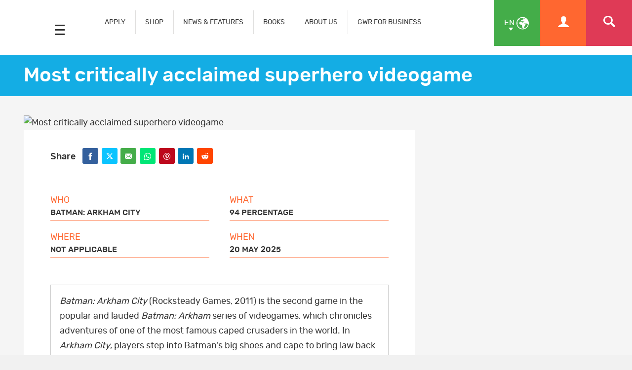

--- FILE ---
content_type: text/html; charset=UTF-8
request_url: https://www.guinnessworldrecords.com/world-records/most-critically-acclaimed-superhero-videogame
body_size: 5364
content:
<!-- DO NOT MODIFY CODE ABOVE THIS LINE --><!doctype html>
<html class="en
" lang="en
" dir="ltr
">
	<head>
		<meta charset="utf-8"/>
		<meta name="viewport" content="width=device-width, initial-scale=1.0"/>		
		<!-- Site verifications -->
		<meta name="google-site-verification" content="irk8FeuX7Hz2VF1569MgnT2dXB6ybt1q1QfotE7fy1s"/>
		<meta name="msvalidate.01" content="7ABA65E49503A108DB7C73CE70981E65"/>
		<meta name="baidu-site-verification" content="EwxLBnxvsv"/>
		<meta name="baidu-site-verification" content="YXrbQK1b11"/>
		<meta property="fb:moderator" content="653485901"/>
		<meta property="fb:app_id" content="236154369733027"/>
		<meta property="fb:pages" content="6732359031"/>
    <meta name="twitter:card" content="summary_large_image"/>
		<meta name="twitter:site" content="@gwr"/>
    <meta name="robots" content="max-image-preview:large"/>
		
		<!-- Icons -->
    <link rel="icon" href="/images/favicon.ico?v=3"/>
		<link rel="shortcut icon" href="/images/favicon.ico?v=3"/>
		<link rel="apple-touch-icon" href="/images/apple-touch-icon-precomposed.png?v=3"/>
		
		<link rel="stylesheet" href="/css/main.min.css" media="all"/>
    
   <title>Most critically acclaimed superhero videogame | Guinness World Records</title>

<meta property="og:title" content="Most critically acclaimed superhero videogame"/>

<meta property="og:url" content="https://www.guinnessworldrecords.com/world-records/most-critically-acclaimed-superhero-videogame.html"/>

<meta property="og:site_name" content="Guinness World Records"/>


<meta name="title" content="Most critically acclaimed superhero videogame"/>
<meta name="description" content=""/>
<meta name="keywords" content=""/>
<meta name="robots" content=""/>

  
		
	</head>
	
	
	<body class="en
" dir="ltr
">
    
     <div id="header-mpu"></div><header class="header " id="header"><div class="logo">  <a href="/">    <img src="/images/og_image.jpg" alt="Guinness World Records"/>  </a>  <div class="icon mobileicon mobileicon_desktop">    <div id="hamburger-menu-desktop">      <span class="line"></span>      <span class="line"></span>      <span class="line"></span>    </div>    <div id="hamburger-menu-text">      Menu    </div>  </div></div>  <div class="menu">    <nav class="">    <ul class="main-nav" id="main-nav">      <li class="blue">  <div>    <a href="/records/index.html" class="mob-menu-link uppercase" aria-label="APPLY" target="_self">      APPLY    </a>  </div></li><li class="blue">  <div>    <a href="https://gwrstore.com/" class="mob-menu-link uppercase" aria-label="SHOP" target="_blank">      SHOP    </a>  </div></li><li class="blue">  <div>    <a href="/news/index.html" class="mob-menu-link uppercase" aria-label="NEWS & FEATURES" target="_self">      NEWS & FEATURES    </a>  </div></li><li class="blue">  <div>    <a href="/products/books/index.html" class="mob-menu-link uppercase" aria-label="BOOKS" target="_self">      BOOKS    </a>  </div></li><li class="blue">  <div>    <a href="/about-us/index.html" class="mob-menu-link uppercase" aria-label="ABOUT US" target="_self">      ABOUT US    </a>  </div></li><li class="blue">  <div>    <a href="/business-marketing-solutions/index.html" class="mob-menu-link uppercase" aria-label="GWR FOR BUSINESS" target="_self">      GWR FOR BUSINESS    </a>  </div></li>    </ul>  </nav>  <div class="nav-links">      <a href="https://kids.guinnessworldrecords.com" class="main-nav-kids-url-li">         <img src="https://www.guinnessworldrecords.com/images/css/gwr_kids_link.jpg" alt="https://kids.guinnessworldrecords.com"/>      </a>    <a href="#" id="globe" class="green-background" title="Select Language">      <span class="two-letter-iso-code">en</span>      <i class="icon icon-earth2"></i>      <i class="icon icon-arrow-down"></i>    </a>    <a href="/account/" class="useraccount2 orange-background" title="Account">      <i class="icon icon-user"></i>    </a>    <a href="/search?term=%2A" id="search" class="red-background" title="Search">      <i class="icon icon-search"></i>    </a>    <a href="#" id="otherlinks" class="otherlinks" title="More">      <i class="icon icon-plus"></i>    </a>    <div class="icon mobileicon">      <div id="hamburger-menu">        <span class="line"></span>        <span class="line"></span>        <span class="line"></span>      </div>    </div>  </div><div id="countries" class="green-background">  <ul class="no-margin">    <li>      <a href="https://www.guinnessworldrecords.com">        <span class="names">English</span>      </a>    </li><li>      <a href="https://www.guinnessworldrecords.de">        <span class="names">Deutsch</span>      </a>    </li><li>      <a href="https://www.guinnessworldrecords.ae">        <span class="names">عربي</span>      </a>    </li><li>      <a href="https://www.guinnessworldrecords.com.br">        <span class="names">Português</span>      </a>    </li><li>      <a href="https://www.guinnessworldrecords.es">        <span class="names">Español</span>      </a>    </li><li>      <a href="https://www.guinnessworldrecords.jp">        <span class="names">日本語</span>      </a>    </li><li>      <a href="https://www.guinnessworldrecords.cn">        <span class="names">中文</span>      </a>    </li><li>      <a href="https://www.guinnessworldrecords.id">        <span class="names">Bahasa Indonesia</span>      </a>    </li><li>      <a href="https://www.guinnessworldrecords.pl">        <span class="names">Polski</span>      </a>    </li>  </ul></div><div id="useractions" class="orange-background">  <ul class="no-margin">    <li>      <a href="/account/dashboard">        <i class="icon icon-cogs"></i>        My Account      </a>    </li>    <li>      <a href="/account/logout">        <i class="icon icon-exit"></i>        Sign Out      </a>    </li>  </ul></div><div class="main_nav_wrapper">  <div class="logo_search">    <div class="logo_main">      <div class="logo">        <a href="/">          <img src="https://www.guinnessworldrecords.com/images/logo.png" alt="Guinness World Records"/>        </a>      </div>    </div>    <div class="nav_search">      <input class="search_input" type="text" id="userInput" placeholder="Search..."/>      <input class="btn search_input_cta" type="submit" onclick="searchFrom404()" value="Submit"/>    </div>    <div class="main_nav_close">      <span class="icon-close"></span>    </div>  </div>  <div class="container">    <nav class="main_nav_items">      <div class="main_nav_column">          <div class="container">            <h3><a href="/records/index.html" aria-label="APPLY" target="_self">APPLY</a><span></span></h3>            <a href="/records/apply-to-set-or-break-a-record/index.html" aria-label="How to set or break a GWR record title" target="_self">How to set or break a GWR record title</a><a href="/records/what-makes-a-guinness-world-records-record-title/index.html" aria-label="What makes a GWR title?" target="_self">What makes a GWR title?</a><a href="https://www.guinnessworldrecords.com/search?term=%2A" aria-label="Find a record" target="_self">Find a record</a><a href="/records/faqs/index.html" aria-label="Records FAQs" target="_self">Records FAQs</a>          </div>        </div><div class="main_nav_column">          <div class="container">            <h3><a href="https://gwrstore.com/" aria-label="SHOP" target="_blank">SHOP</a><span></span></h3>            <a href="https://gwrstore.com/collections/certificates-medals" aria-label="Certificates" target="_blank">Certificates</a><a href="https://gwrstore.com/collections/guinness-world-records-books" aria-label="Books" target="_blank">Books</a><a href="https://gwrstore.com/" aria-label="Merchandise" target="_blank">Merchandise</a><a href="https://gwrstore.com/pages/record-holder-zone" aria-label="Record Holder Zone" target="_blank">Record Holder Zone</a>          </div>        </div><div class="main_nav_column">          <div class="container">            <h3><a href="/news/index.html" aria-label="NEWS & FEATURES" target="_self">NEWS & FEATURES</a><span></span></h3>            <a href="/news/index.html" aria-label="Latest news " target="_self">Latest news </a><a href="/news/video/index.html" aria-label="Latest videos " target="_self">Latest videos </a><a href="/records/showcase/index.html" aria-label="Records showcase" target="_self">Records showcase</a><a href="/records/icons/index.html" aria-label="Meet our icons" target="_self">Meet our icons</a>          </div>        </div><div class="main_nav_column">          <div class="container">            <h3><a href="/products/books/index.html" aria-label="BOOKS" target="_self">BOOKS</a><span></span></h3>            <a href="/products/books/index.html" aria-label="Latest books" target="_self">Latest books</a><a href="/products/books/buy-now/index.html" aria-label="Where to buy" target="_self">Where to buy</a><a href="/products/books/book-production/index.html" aria-label="Making of the book" target="_self">Making of the book</a><a href="/products/books/history-of-the-book/book-cover-archive.html" aria-label="Book archive" target="_self">Book archive</a>          </div>        </div><div class="main_nav_column">          <div class="container">            <h3><a href="/business-marketing-solutions/index.html" aria-label="GWR FOR BUSINESS" target="_self">GWR FOR BUSINESS</a><span></span></h3>            <a href="/business-marketing-solutions/record-event-formats/index.html" aria-label="Records for business" target="_self">Records for business</a><a href="/gwrstudios/index.html" aria-label="TV & Content Licensing" target="_blank">TV & Content Licensing</a><a href="/business-marketing-solutions/entertainment-programmes/index.html" aria-label="Live Entertainment" target="_self">Live Entertainment</a><a href="/business-marketing-solutions/brand-case-studies/index.html" aria-label="Case Studies" target="_self">Case Studies</a><a href="https://business.guinnessworldrecords.com/contact-us" aria-label="Contact us" target="_self">Contact us</a>          </div>        </div><div class="main_nav_column">          <div class="container">            <h3><a href="https://kids.guinnessworldrecords.com/" aria-label="FUN FOR KIDS" target="_blank">FUN FOR KIDS</a><span></span></h3>            <a href="https://kids.guinnessworldrecords.com/records/set-a-record/" aria-label="Records" target="_blank">Records</a><a href="https://kids.guinnessworldrecords.com/videos/" aria-label="Videos" target="_blank">Videos</a><a href="https://kids.guinnessworldrecords.com/games-and-stuff/" aria-label="Games" target="_blank">Games</a><a href="https://kids.guinnessworldrecords.com/Quizzes/" aria-label="Quizzes" target="_blank">Quizzes</a><a href="https://kids.guinnessworldrecords.com/stories/" aria-label="Stories" target="_blank">Stories</a>          </div>        </div><div class="main_nav_column">          <div class="container">            <h3><a href="/about-us/index.html" aria-label="ABOUT US" target="_self">ABOUT US</a><span></span></h3>            <a href="/about-us/our-story/index.html" aria-label="Get to know us" target="_self">Get to know us</a><a href="/about-us/life-at-gwr/index.html" aria-label="Life at GWR" target="_self">Life at GWR</a><a href="/about-us/life-at-gwr/careers.html" aria-label="Careers" target="_self">Careers</a><a href="/about-us/our-policies/index.html" aria-label="Our policies" target="_self">Our policies</a>          </div>        </div><!--      <div class="main_nav_image_nav">        <div class="main_nav_image_nav_column">            <div class="container">              <a href="/news/index.html">                <h3>Latest News</h3>                <img class="lazy" src="/_site-config/images/latest-news-menu-image.jpg" alt="Smallest man with certificate" data-srcd="/_site-config/images/latest-news-menu-image.jpg" data-srct="/_site-config/images/latest-news-menu-image.jpg" data-srcm="/_site-config/images/latest-news-menu-image.jpg" />              </a>            </div>          </div><div class="main_nav_image_nav_column">            <div class="container">              <a href="/records/apply-to-set-or-break-a-record/index.html">                <h3>Apply Now</h3>                <img class="lazy" src="/_site-config/images/apply-now-menu-image.jpg" alt="Man lifting weights on unicycle" data-srcd="/_site-config/images/apply-now-menu-image.jpg" data-srct="/_site-config/images/apply-now-menu-image.jpg" data-srcm="/_site-config/images/apply-now-menu-image.jpg" />              </a>            </div>          </div><div class="main_nav_image_nav_column">            <div class="container">              <a href="/business-marketing-solutions/index.html">                <h3>Business Solutions</h3>                <img class="lazy" src="/_site-config/images/buisness-solutions-menu-image.jpg" alt="Bride in brides dress" data-srcd="/_site-config/images/buisness-solutions-menu-image.jpg" data-srct="/_site-config/images/buisness-solutions-menu-image.jpg" data-srcm="/_site-config/images/buisness-solutions-menu-image.jpg" />              </a>            </div>          </div><div class="main_nav_image_nav_column">            <div class="container">              <a href="https://kids.guinnessworldrecords.com/">                <h3>GWR Kids</h3>                <img class="lazy" src="/_site-config/images/gwr-kids-menu-image.jpg" alt="Kid playing with plastic bricks" data-srcd="/_site-config/images/gwr-kids-menu-image.jpg" data-srct="/_site-config/images/gwr-kids-menu-image.jpg" data-srcm="/_site-config/images/gwr-kids-menu-image.jpg" />              </a>            </div>          </div>      </div>-->      <div class="main_nav_social">        <div class="container">          <aside class="page-controls-share">
  <ul class="menu-social menu-share">
    
        <li id="fb_link">
      <a href="http://www.facebook.com/GuinnessWorldRecords" rel="nofollow" target="_blank" class="social-facebook">
        <i class="icon icon-facebook" title="Facebook"></i>
        <strong>Facebook</strong>
      </a>
    </li>
        
        <li id="tw_link">
      <a href="https://twitter.com/GWR" rel="nofollow" target="_blank" class="social-twitter">
        <i class="icon icon-x" title="Twitter"></i>
        <strong>Twitter</strong>
      </a>      
    </li>
        
        <li id="li_link">
      <a href="https://www.linkedin.com/company/guinness-world-records" rel="nofollow" target="_blank" id="sLinkedin" class="social-linkedin">
        <i class="icon icon-linkedin" title="LinkedIn"></i>
        <strong>LinkedIn</strong>
      </a>      
    </li>
        
        <li id="pn_link">
      <a href="https://www.pinterest.com/GWRecords/" rel="nofollow" target="_blank" class="social-pinterest">
        <i class="icon icon-pinterest" title="Pinterest"></i>
        <strong>Pinterest</strong>
      </a>
    </li>
        
        <li id="yt_link">
      <a href="http://www.youtube.com/user/GuinnessWorldRecords" rel="nofollow" target="_blank" class="social-youtube">
        <i class="icon icon-youtube" title="YouTube"></i>
        <strong>YouTube</strong>
      </a>
    </li>
        
        <li id="insta_link">
      <a href="https://instagram.com/guinnessworldrecords/" rel="nofollow" target="_blank" class="social-instagram">
        <i class="icon icon-instagram" title="Instagram"></i>
        <strong>Instagram</strong>
      </a>
    </li>
        
        
        <li id="tik_link">
       <a href="https://www.tiktok.com/@guinnessworldrecords" rel="nofollow" target="_blank" class="social-tiktok">
        <i class="icon icon-tiktok" title="Tiktok"></i>
        <strong>Tiktok</strong>
      </a>
    </li>
        
        
        
        
  </ul>
</aside>        </div>      </div>    </nav>  </div></div></header>

    
<main id="main" class="main">
	<main id="main" class="main news-article-wrap record-article-wrap">
			<article>
				
				<header class="page-title">
					<div class="container">
						<h1>Most critically acclaimed superhero videogame</h1>
					</div>
				</header>
				
				<div class="news-body-wrap record-body-wrap">
					<div class="container">
						<div class="inline-block-wrap">
							<div class="news-body">
								<figure class="header-image">
									                  	<img src="/images/css/gwr-ph.jpg" data-srcd="/images/record.jpg" data-srct="/images/record_t.jpg" data-srcm="/images/record_m.jpg" alt="Most critically acclaimed superhero videogame" class="lazy"/>
                                    
								</figure>
								<div class="page-controls-share-record">
									<aside class="page-controls-share">
  <p><strong>Share</strong></p>
  <ul class="menu-social menu-share">
        <li id="fb_link">
      <button id="sFacebook" class="social-facebook sFacebook">
        <i class="icon icon-facebook" title="Facebook"></i>
        <strong>Facebook</strong>
      </button>
    </li>
        
        <li id="tw_link">
      <button id="sTwitter" class="social-twitter sTwitter">
        <i class="icon icon icon-x" title="Twitter"></i>
        <strong>Twitter</strong>
      </button>      
    </li>
        
        <li id="em_link">
      <button id="sEmail" class="social-email sEmail">
        <i class="icon icon-email" title="Email"></i>
        <strong>Email</strong>
      </button>
    </li>
        
        <li id="wa_link">
      <button id="sWhatsapp" class="social-whatsapp sWhatsapp">
        <i class="icon icon-whatsapp" title="WhatsApp"></i>
        <strong>Whatsapp</strong>
      </button>
    </li>
        
        <li id="pn_link">
      <button id="sPinterest" class="social-pinterest sPinterest">
        <i class="icon icon-pinterest" title="Pinterest"></i>
        <strong>Pinterest</strong>
      </button>
    </li>
        
        <li id="li_link">
      <button id="sLinkedin" class="social-linkedin sLinkedin">
        <i class="icon icon-linkedin" title="LinkedIn"></i>
        <strong>LinkedIn</strong>
      </button>      
    </li>
        
        <li id="red_link">
      <button id="sReddit" class="social-reddit-alien sReddit">
        <i class="icon icon-reddit-alien" title="Reddit"></i>
        <strong>Reddit</strong>
      </button>
    </li>
        
        
        
        
  </ul>
  
  <a href="https://business.guinnessworldrecords.com/contact-us?source=Website-EN-B2B%20Form" class="btn orange apply-now case-study-acc-manager">
    Contact an Account Manager  </a>
</aside>                  
                                  </div>
                
								<div class="news-body-copy">
                                    
                                          
									<div class="record-details-wrap">
										<section class="record-details">
												<dl>
                          
                                                    <div class="equal-one">
														<dt>Who</dt>
														<dd>Batman: Arkham City</dd>
													</div>
                          													
													                          <div class="equal-one">
														<dt>What</dt>
														<dd>
															94 percentage														</dd>
													</div>
                          													
                                                    <div class="equal-one">
														<dt>Where</dt>
														<dd>
															Not Applicable														</dd>
													</div>
                                                    
                                                    <div class="equal-one">
														<dt>When</dt>
														<dd>
															20 May 2025														</dd>
													</div>
                          													
												</dl>
										</section>
									</div>
									
									<div class="body-copy">
                    
                                        
                                          <div id="record-text-content" dir="ltr">
                        <p><em>Batman: Arkham City</em>  (Rocksteady Games, 2011) is the second game in the popular and lauded <em>Batman: Arkham</em> series of videogames, which chronicles adventures of one of the most famous caped crusaders in the world. In <em>Arkham City</em>, players step into Batman's big shoes and cape to bring law back to Gotham, a section of which has been turned into a lawless prison as an extension of Arkham Asylum. It garnered a Metascore of 94 on review aggregation site Metacritic.</p>
<p>This is an update to the previous record reflecting the fact that the website GameRankings, previously a reviews aggregation website used as a source for videogame scores, was discontinued in 2019.</p>                      </div>
                    										
                    <div id="web-usage-content" dir="ltr">
                                          </div>
                    
                    									</div>
									
									<aside class="note note-record">
                    <p>Records change on a daily basis and are not immediately published online. For a full list of record titles, please use our Record Application Search. (You will need to register / login for access)</p><p>Comments below may relate to previous holders of this record.</p>										
									</aside>
									
								</div>
                
								<div class="comments comments-facebook"> 
                <!--<div class="comments">-->
                  <div class="fb-comments" data-href="https://www.guinnessworldrecords.com/world-records/most-critically-acclaimed-superhero-videogame.html" data-width="100%" data-numposts="10" data-colorscheme="light"></div>
                </div>
							</div>
							<aside class="news-sidebar">
                                <div id="r-rti-r" class="hidden hide">
                  15-27432                                  </div>
                <div id="r-article-r" class="hidden hide">
                                  </div>
                <section id="linkedArticles" class="article-list article-list-related hide">
                  <header class="article-list-header">
                    <h3>Related Articles</h3>
                  </header>
                </section>
                <section id="linkedRecords" class="article-list article-list-related hide">
                  <header class="article-list-header">
                    <h3>Related Records</h3>
                  </header>
                </section>
                                <div id="aside-mpu"></div>
              </aside>
						</div>
					</div>
				</div>
				
				
				<!-- structured Data -->
				<script type="application/ld+json">
					{
						"@context" : "http://schema.org",
						"@type" : "ClaimReview",
						"author" : 
						{
						  "@type" : "Organization",
						  "name" : "Guinness World Records",
						  "url" : "https://www.guinnessworldrecords.com/"
						},
						"claimReviewed" : "Most critically acclaimed superhero videogame",
						"datePublished" : "04 Jun 2025",
						"itemReviewed" : 
						{
						  "@type" : "Claim",
						  "appearance" : 
						  [
							{
							  "@type" : "CreativeWork",
							  "url" : "https://www.guinnessworldrecords.com/world-records/most-critically-acclaimed-superhero-videogame.html"
							}
						  ],
						  "author" : 
						  {
							"@type" : "Person",
							"name" : ""
						  },
						  "datePublished" : "04 Jun 2025"
						},
						"reviewRating" : 
						{
						  "@type" : "Rating",
						  "alternateName" : "True"
						},
						"url" : "https://www.guinnessworldrecords.com/world-records/most-critically-acclaimed-superhero-videogame.html"
					  }
				</script>
			</article>
</main><div id="fb-root"></div>
<script async defer crossorigin="anonymous" src="https://connect.facebook.net/en_GB/sdk.js#xfbml=1&version=v17.0&appId=1915080542048084&autoLogAppEvents=1" nonce="ranNHuWA"></script></main>
    
     <footer class="footer" id="footer">  <div class="footer-strapline">    <div class="container">      <p>        <img src="https://www.guinnessworldrecords.com/images/footer-strapline.png" width="746" height="47" alt="Officially Amazing - Guinness World Records "/>      </p>    </div>  </div>  <div class="container">    <section class="footer-section">        <h5>USING THIS SITE</h5>        <ul class="menu-footer">          <li>
              <a href="/using-this-website/terms-and-conditions/index.html" aria-label="Terms & Conditions" target="_self">Terms & Conditions</a>
            </li><li>
              <a href="/using-this-website/cookie-policy.html" aria-label="Cookie Policy" target="_self">Cookie Policy</a>
            </li><li>
              <a href="/using-this-website/privacy-policy.html" aria-label="Privacy Policy" target="_self">Privacy Policy</a>
            </li>        </ul>      </section><section class="footer-section">        <h5>CONTACT US</h5>        <ul class="menu-footer">          <li>
              <a href="/contact/index.html" aria-label="Get in touch" target="_self">Get in touch</a>
            </li><li>
              <a href="https://business.guinnessworldrecords.com/contact-us?source=Website-EN-B2B-Form-Nav" aria-label="GWR for Business: Contact an Account Manager" target="_self">GWR for Business: Contact an Account Manager</a>
            </li><li>
              <a href="https://www.guinnessworldrecords.com/direct-sales.html" aria-label="Advertise with us" target="_blank">Advertise with us</a>
            </li><li>
              <a href="/news/press/index.html" aria-label="Press Centre" target="_self">Press Centre</a>
            </li>        </ul>      </section>  </div><section class="footer-section-social footer-section-social-v2">        <aside class="page-controls-share">
  <ul class="menu-social menu-share">
    
        <li id="fb_link">
      <a href="http://www.facebook.com/GuinnessWorldRecords" rel="nofollow" target="_blank" class="social-facebook">
        <i class="icon icon-facebook" title="Facebook"></i>
        <strong>Facebook</strong>
      </a>
    </li>
        
        <li id="tw_link">
      <a href="https://twitter.com/GWR" rel="nofollow" target="_blank" class="social-twitter">
        <i class="icon icon-x" title="Twitter"></i>
        <strong>Twitter</strong>
      </a>      
    </li>
        
        <li id="li_link">
      <a href="https://www.linkedin.com/company/guinness-world-records" rel="nofollow" target="_blank" id="sLinkedin" class="social-linkedin">
        <i class="icon icon-linkedin" title="LinkedIn"></i>
        <strong>LinkedIn</strong>
      </a>      
    </li>
        
        <li id="pn_link">
      <a href="https://www.pinterest.com/GWRecords/" rel="nofollow" target="_blank" class="social-pinterest">
        <i class="icon icon-pinterest" title="Pinterest"></i>
        <strong>Pinterest</strong>
      </a>
    </li>
        
        <li id="yt_link">
      <a href="http://www.youtube.com/user/GuinnessWorldRecords" rel="nofollow" target="_blank" class="social-youtube">
        <i class="icon icon-youtube" title="YouTube"></i>
        <strong>YouTube</strong>
      </a>
    </li>
        
        <li id="insta_link">
      <a href="https://instagram.com/guinnessworldrecords/" rel="nofollow" target="_blank" class="social-instagram">
        <i class="icon icon-instagram" title="Instagram"></i>
        <strong>Instagram</strong>
      </a>
    </li>
        
        
        <li id="tik_link">
       <a href="https://www.tiktok.com/@guinnessworldrecords" rel="nofollow" target="_blank" class="social-tiktok">
        <i class="icon icon-tiktok" title="Tiktok"></i>
        <strong>Tiktok</strong>
      </a>
    </li>
        
        
        
        
  </ul>
</aside>      </section>  <div class="footer-languages">    <ul>      <li class="footer-lang-list">      <a href="https://www.guinnessworldrecords.com">        <span class="names">English</span>      </a>    </li><li class="footer-lang-list">      <a href="https://www.guinnessworldrecords.de">        <span class="names">Deutsch</span>      </a>    </li><li class="footer-lang-list">      <a href="https://www.guinnessworldrecords.ae">        <span class="names">عربي</span>      </a>    </li><li class="footer-lang-list">      <a href="https://www.guinnessworldrecords.com.br">        <span class="names">Português</span>      </a>    </li><li class="footer-lang-list">      <a href="https://www.guinnessworldrecords.es">        <span class="names">Español</span>      </a>    </li><li class="footer-lang-list">      <a href="https://www.guinnessworldrecords.jp">        <span class="names">日本語</span>      </a>    </li><li class="footer-lang-list">      <a href="https://www.guinnessworldrecords.cn">        <span class="names">中文</span>      </a>    </li><li class="footer-lang-list">      <a href="https://www.guinnessworldrecords.id">        <span class="names">Bahasa Indonesia</span>      </a>    </li><li class="footer-lang-list">      <a href="https://www.guinnessworldrecords.pl">        <span class="names">Polski</span>      </a>    </li>    </ul>  </div>  <div class="footer-info">    <div class="container">      <small class="footer-copyright">© Guinness World Records Limited [date-year]. All rights reserved.</small>      <p class="footer-address">Registered in England No: 541295</p>      <p class="footer-address">Registered Office: Ground Floor, The Rookery, 2 Dyott Street, London, WC1A 1DE, United Kingdom</p>    </div>  </div></footer><noscript><iframe src="https://www.googletagmanager.com/ns.html?id=GTM-WW669Hheight=0" width="0" style="display:none;visibility:hidden"></iframe></noscript><!-- End Google Tag Manager (noscript) -->

    
		<script src="/js/jquery.js"></script>
		<script src="/js/scripts.min.js"></script>
    
    <script src="/scripts.js"></script>
                
	</body>
	
	
</html>